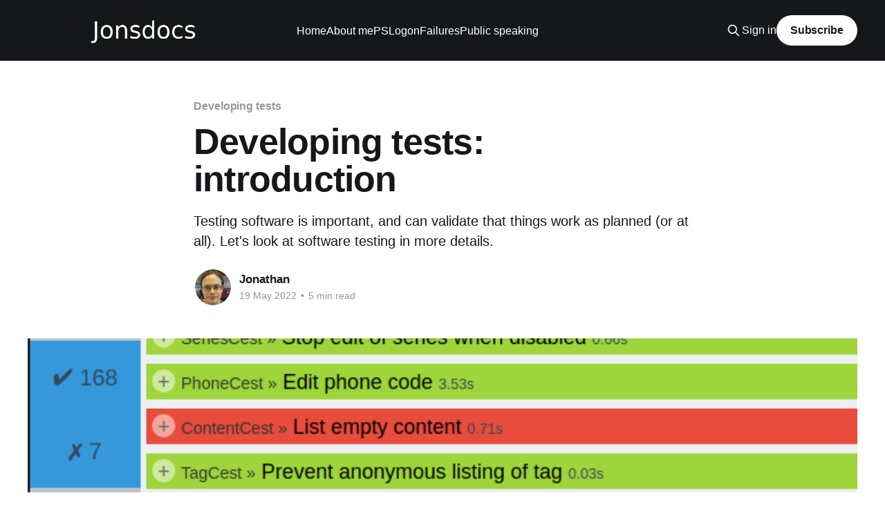

--- FILE ---
content_type: text/html; charset=utf-8
request_url: https://jonsdocs.org.uk/2022/05/19/developing-tests-introduction/
body_size: 8406
content:
<!DOCTYPE html>
<html lang="en">
<head>

    <title>Developing tests: introduction</title>
    <meta charset="utf-8" />
    <meta http-equiv="X-UA-Compatible" content="IE=edge" />
    <meta name="HandheldFriendly" content="True" />
    <meta name="viewport" content="width=device-width, initial-scale=1.0" />
    
    <link rel="preload" as="style" href="/assets/built/screen.css?v=d1c6e9d048" />
    <link rel="preload" as="script" href="/assets/built/casper.js?v=d1c6e9d048" />

    <link rel="stylesheet" type="text/css" href="/assets/built/screen.css?v=d1c6e9d048" />

    <meta name="description" content="Testing software is important, and can validate that things work as planned (or at all).  Let&#x27;s look at software testing in more details.">
    <link rel="canonical" href="https://blog.jonsdocs.org.uk/2022/05/19/developing-tests-introduction/">
    <meta name="referrer" content="no-referrer-when-downgrade">
    <link rel="amphtml" href="https://blog.jonsdocs.org.uk/2022/05/19/developing-tests-introduction/amp/">
    
    <meta property="og:site_name" content="Jonsdocs">
    <meta property="og:type" content="article">
    <meta property="og:title" content="Developing tests: introduction">
    <meta property="og:description" content="Testing software is important, and can validate that things work as planned (or at all).  Let&#x27;s look at software testing in more details.">
    <meta property="og:url" content="https://blog.jonsdocs.org.uk/2022/05/19/developing-tests-introduction/">
    <meta property="og:image" content="https://blog.jonsdocs.org.uk/content/images/2022/05/eVitabuTestsBanner.png">
    <meta property="article:published_time" content="2022-05-19T22:19:24.000Z">
    <meta property="article:modified_time" content="2022-05-23T13:30:33.000Z">
    <meta property="article:tag" content="Developing tests">
    <meta property="article:tag" content="development">
    <meta property="article:tag" content="code">
    
    <meta name="twitter:card" content="summary_large_image">
    <meta name="twitter:title" content="Developing tests: introduction">
    <meta name="twitter:description" content="Testing software is important, and can validate that things work as planned (or at all).  Let&#x27;s look at software testing in more details.">
    <meta name="twitter:url" content="https://blog.jonsdocs.org.uk/2022/05/19/developing-tests-introduction/">
    <meta name="twitter:image" content="https://blog.jonsdocs.org.uk/content/images/2022/05/eVitabuTestsBanner.png">
    <meta name="twitter:label1" content="Written by">
    <meta name="twitter:data1" content="Jonathan">
    <meta name="twitter:label2" content="Filed under">
    <meta name="twitter:data2" content="Developing tests, development, code">
    <meta name="twitter:site" content="@joncojonathan">
    <meta name="twitter:creator" content="@joncojonathan">
    <meta property="og:image:width" content="720">
    <meta property="og:image:height" content="134">
    
    <script type="application/ld+json">
{
    "@context": "https://schema.org",
    "@type": "Article",
    "publisher": {
        "@type": "Organization",
        "name": "Jonsdocs",
        "url": "https://blog.jonsdocs.org.uk/",
        "logo": {
            "@type": "ImageObject",
            "url": "https://blog.jonsdocs.org.uk/content/images/2018/05/Jonsdocs.png"
        }
    },
    "author": {
        "@type": "Person",
        "name": "Jonathan",
        "image": {
            "@type": "ImageObject",
            "url": "https://blog.jonsdocs.org.uk/content/images/2018/05/Jonathan.jpg",
            "width": 240,
            "height": 240
        },
        "url": "https://blog.jonsdocs.org.uk/author/jonathan/",
        "sameAs": [
            "https://x.com/joncojonathan"
        ]
    },
    "headline": "Developing tests: introduction",
    "url": "https://blog.jonsdocs.org.uk/2022/05/19/developing-tests-introduction/",
    "datePublished": "2022-05-19T22:19:24.000Z",
    "dateModified": "2022-05-23T13:30:33.000Z",
    "image": {
        "@type": "ImageObject",
        "url": "https://blog.jonsdocs.org.uk/content/images/2022/05/eVitabuTestsBanner.png",
        "width": 720,
        "height": 134
    },
    "keywords": "Developing tests, development, code",
    "description": "Testing software is important, and can validate that things work as planned (or at all).  Let&#x27;s look at software testing in more details.",
    "mainEntityOfPage": "https://blog.jonsdocs.org.uk/2022/05/19/developing-tests-introduction/"
}
    </script>

    <meta name="generator" content="Ghost 5.126">
    <link rel="alternate" type="application/rss+xml" title="Jonsdocs" href="https://blog.jonsdocs.org.uk/rss/">
    <script defer src="https://cdn.jsdelivr.net/ghost/portal@~2.51/umd/portal.min.js" data-i18n="true" data-ghost="https://blog.jonsdocs.org.uk/" data-key="0ee3af8e04ab94a628852fdebe" data-api="https://blog.jonsdocs.org.uk/ghost/api/content/" data-locale="en" crossorigin="anonymous" type="012936b11f9d39bc5dc1feee-text/javascript"></script><style id="gh-members-styles">.gh-post-upgrade-cta-content,
.gh-post-upgrade-cta {
    display: flex;
    flex-direction: column;
    align-items: center;
    font-family: -apple-system, BlinkMacSystemFont, 'Segoe UI', Roboto, Oxygen, Ubuntu, Cantarell, 'Open Sans', 'Helvetica Neue', sans-serif;
    text-align: center;
    width: 100%;
    color: #ffffff;
    font-size: 16px;
}

.gh-post-upgrade-cta-content {
    border-radius: 8px;
    padding: 40px 4vw;
}

.gh-post-upgrade-cta h2 {
    color: #ffffff;
    font-size: 28px;
    letter-spacing: -0.2px;
    margin: 0;
    padding: 0;
}

.gh-post-upgrade-cta p {
    margin: 20px 0 0;
    padding: 0;
}

.gh-post-upgrade-cta small {
    font-size: 16px;
    letter-spacing: -0.2px;
}

.gh-post-upgrade-cta a {
    color: #ffffff;
    cursor: pointer;
    font-weight: 500;
    box-shadow: none;
    text-decoration: underline;
}

.gh-post-upgrade-cta a:hover {
    color: #ffffff;
    opacity: 0.8;
    box-shadow: none;
    text-decoration: underline;
}

.gh-post-upgrade-cta a.gh-btn {
    display: block;
    background: #ffffff;
    text-decoration: none;
    margin: 28px 0 0;
    padding: 8px 18px;
    border-radius: 4px;
    font-size: 16px;
    font-weight: 600;
}

.gh-post-upgrade-cta a.gh-btn:hover {
    opacity: 0.92;
}</style>
    <script defer src="https://cdn.jsdelivr.net/ghost/sodo-search@~1.5/umd/sodo-search.min.js" data-key="0ee3af8e04ab94a628852fdebe" data-styles="https://cdn.jsdelivr.net/ghost/sodo-search@~1.5/umd/main.css" data-sodo-search="https://blog.jonsdocs.org.uk/" data-locale="en" crossorigin="anonymous" type="012936b11f9d39bc5dc1feee-text/javascript"></script>
    
    <link href="https://blog.jonsdocs.org.uk/webmentions/receive/" rel="webmention">
    <script defer src="/public/cards.min.js?v=d1c6e9d048" type="012936b11f9d39bc5dc1feee-text/javascript"></script>
    <link rel="stylesheet" type="text/css" href="/public/cards.min.css?v=d1c6e9d048">
    <script defer src="/public/comment-counts.min.js?v=d1c6e9d048" data-ghost-comments-counts-api="https://blog.jonsdocs.org.uk/members/api/comments/counts/" type="012936b11f9d39bc5dc1feee-text/javascript"></script><style>:root {--ghost-accent-color: #15171A;}</style>
    <link rel="me" href="https://infosec.exchange/@joncojonathan" />

</head>
<body class="post-template tag-developing-tests tag-development tag-code is-head-left-logo has-cover">
<div class="viewport">

    <header id="gh-head" class="gh-head outer">
        <div class="gh-head-inner inner">
            <div class="gh-head-brand">
                <a class="gh-head-logo" href="https://blog.jonsdocs.org.uk">
                        <img src="https://blog.jonsdocs.org.uk/content/images/2018/05/Jonsdocs.png" alt="Jonsdocs">
                </a>
                <button class="gh-search gh-icon-btn" aria-label="Search this site" data-ghost-search><svg xmlns="http://www.w3.org/2000/svg" fill="none" viewBox="0 0 24 24" stroke="currentColor" stroke-width="2" width="20" height="20"><path stroke-linecap="round" stroke-linejoin="round" d="M21 21l-6-6m2-5a7 7 0 11-14 0 7 7 0 0114 0z"></path></svg></button>
                <button class="gh-burger" aria-label="Main Menu"></button>
            </div>

            <nav class="gh-head-menu">
                <ul class="nav">
    <li class="nav-home"><a href="https://blog.jonsdocs.org.uk/">Home</a></li>
    <li class="nav-about-me"><a href="https://blog.jonsdocs.org.uk/about-me/">About me</a></li>
    <li class="nav-pslogonfailures"><a href="https://blog.jonsdocs.org.uk/pslogonfailures/">PSLogonFailures</a></li>
    <li class="nav-public-speaking"><a href="https://blog.jonsdocs.org.uk/public-speaking/">Public speaking</a></li>
</ul>

            </nav>

            <div class="gh-head-actions">
                    <button class="gh-search gh-icon-btn" aria-label="Search this site" data-ghost-search><svg xmlns="http://www.w3.org/2000/svg" fill="none" viewBox="0 0 24 24" stroke="currentColor" stroke-width="2" width="20" height="20"><path stroke-linecap="round" stroke-linejoin="round" d="M21 21l-6-6m2-5a7 7 0 11-14 0 7 7 0 0114 0z"></path></svg></button>
                    <div class="gh-head-members">
                                <a class="gh-head-link" href="#/portal/signin" data-portal="signin">Sign in</a>
                                <a class="gh-head-button" href="#/portal/signup" data-portal="signup">Subscribe</a>
                    </div>
            </div>
        </div>
    </header>

    <div class="site-content">
        



<main id="site-main" class="site-main">
<article class="article post tag-developing-tests tag-development tag-code ">

    <header class="article-header gh-canvas">

        <div class="article-tag post-card-tags">
                <span class="post-card-primary-tag">
                    <a href="/tag/developing-tests/">Developing tests</a>
                </span>
        </div>

        <h1 class="article-title">Developing tests: introduction</h1>

            <p class="article-excerpt">Testing software is important, and can validate that things work as planned (or at all).  Let&#x27;s look at software testing in more details.</p>

        <div class="article-byline">
        <section class="article-byline-content">

            <ul class="author-list instapaper_ignore">
                <li class="author-list-item">
                    <a href="/author/jonathan/" class="author-avatar" aria-label="Read more of Jonathan">
                        <img class="author-profile-image" src="/content/images/size/w100/2018/05/Jonathan.jpg" alt="Jonathan" />
                    </a>
                </li>
            </ul>

            <div class="article-byline-meta">
                <h4 class="author-name"><a href="/author/jonathan/">Jonathan</a></h4>
                <div class="byline-meta-content">
                    <time class="byline-meta-date" datetime="2022-05-19">19 May 2022</time>
                        <span class="byline-reading-time"><span class="bull">&bull;</span> 5 min read</span>
                </div>
            </div>

        </section>
        </div>

            <figure class="article-image">
                <img
                    srcset="/content/images/size/w300/2022/05/eVitabuTestsBanner.png 300w,
                            /content/images/size/w600/2022/05/eVitabuTestsBanner.png 600w,
                            /content/images/size/w1000/2022/05/eVitabuTestsBanner.png 1000w,
                            /content/images/size/w2000/2022/05/eVitabuTestsBanner.png 2000w"
                    sizes="(min-width: 1400px) 1400px, 92vw"
                    src="/content/images/size/w2000/2022/05/eVitabuTestsBanner.png"
                    alt="Table with three green rows and one red.  To the side is a blue box showing 168 tests passed, and 7 failed."
                />
            </figure>

    </header>

    <section class="gh-content gh-canvas">
        <p><em>Disclaimer and caveat:</em> I am by no means an expert in this field, and am still learning myself as I go.  By writing this series I'm hoping to cement my knowledge and hopefully this information will be useful to other developers too.</p><p>I gave a talk titled <em>Testing software with automated tests </em><a href="https://codeharbour.co.uk/">at codeHarbour</a> on the 19th May 2022.  The video of my talk is up on <a href="https://www.youtube.com/watch?reload=9&amp;v=yfPMZleIYb4">YouTube if you're interested</a>.  This blog post doesn't track exactly to the presentation, so if you've got time it's worth a look at both.  <a href="https://blog.jonsdocs.org.uk/static/2022-05-19_Codeharbour_TestingSoftware.pdf">Slides and notes from my talk can be found here.</a></p><p>When working with PHP I use the Codeception testing framework.  I've not done any particular research into what framework is best, or compared features - I picked Codeception because it's what my coding partner is familiar with and I learn a lot from him.  Codeception also handily integrates with Yii2 (the PHP framework I use).  You can read more about Codeception <a href="https://codeception.com/">on their site</a>.</p><h2 id="why-is-this-helpful">Why is this helpful?</h2><p>Before issuing a new release of my projects (for example eVitabu) I run a number of tests.  Initially I was doing these by hand, but the list grew quite long with tests to:</p><ul><li>Check I can log in</li><li>Create and edit contributors</li><li>Confirm resources can be created, edited</li><li>Make and edit tags</li><li>Post, edit and delete announcements</li><li>Ensure static pages like the security policy and security acknowledgements are available</li><li>...</li></ul><p>As you can see, even after combining several tests per bullet point that's over ten tests and I've not listed everything.  More testing was needed as the application grew, so over time testing everything in a browser by hand was taking longer and longer.  It's also worth remembering that, ideally, you need to perform every test <em>again</em> every time you change something.  That might seem excessive, but it's easy to lose track of what part of your application depends on another - refactoring or removing a block of code can break areas you hadn't considered.</p><p>So, with the manual testing plan not scaling well: enter automated tests and Codeception.</p><h2 id="functional-vs-acceptance">Functional vs acceptance</h2><p>Functional tests confirm the code you've written does what you intended it to do.  For example, if your code creates a form with username and password boxes, a functional test would make sure both were present.</p><p>Acceptance tests confirm you've written what you were <em>supposed</em> to write.  They're tied more to the specification that's agreed with your customer.</p><h2 id="when-to-write-tests">When to write tests</h2><p>I'm a rebel and vary when I write my tests.</p><p>There’s a risk that if you write your tests after the code that you’ll run out of time and never write the tests. This is particularly true if you’re following a waterfall development model, which generally places testing towards the end of a project. It’s also possible to introduce bias in your tests: “I know the system works this way, so if I write my test like this it will pass”. You may not intend to write a biased test, but it could happen.</p><p>Writing tests before your code requires some form of specification to test against.  Once the test is written the test suite should be run and your new tests should fail because there’s no code written for that feature yet. If the test passes then either you’ve written a bad test, or someone has already written the code (maybe a colleague, maybe you and you just forgot). Once the code is written, running the tests again should pass.</p><h2 id="finds-security-issues">Finds security issues</h2><p>In order to use pretty much every aspect of eVitabu a user has to be logged in, the only exceptions being login, registration, and viewing the privacy policy, terms of service and security policy details.  To that end I have tests built to confirm that anonymous access, where no user is logged in, is not possible.</p><p>I wrote a batch of tests during dev week a few years ago, after being introduced to the concept by my coding partner.  After running my first batch I noticed failures on some of the <em>prevent anonymous...</em> tests which indicated a user didn't need to be logged in.  Sure enough, after browsing to the page I had the ability to make changes to some aspects of the system - an authentication bypass.  Thanks to the test failing I was able to rectify the fault, maintaining the security of the system.</p><h2 id="test-reports">Test reports</h2><p>There's three ways that I use to see the result of my tests.  Firstly, I tend to run my tests from a terminal, and Codeception outputs a summary of findings as it goes, explaining if a test passed, failed, or errored, before summing up at the end.  </p><p>My IDE, PHPStorm, also supports Codeception, so it can show the result of the test while I'm working.</p><p>Finally, and my preferred, Codeception provides a handy HTML based report of findings.  You can filter the results to show only the failures if preferred.</p><figure class="kg-card kg-image-card kg-card-hascaption"><img src="https://blog.jonsdocs.org.uk/content/images/2021/01/eVitabuTests.png" class="kg-image" alt="Screenshot of a list of tests colour coded green for pass and red for fail." loading="lazy" width="720" height="392" srcset="https://blog.jonsdocs.org.uk/content/images/size/w600/2021/01/eVitabuTests.png 600w, https://blog.jonsdocs.org.uk/content/images/2021/01/eVitabuTests.png 720w" sizes="(min-width: 720px) 720px"><figcaption>Codeception can generate a nice HTML report to make it easier to navigate the results.</figcaption></figure><p>It's also possible to expand on the failed tests in order to see at what stage a test failed:</p><figure class="kg-card kg-image-card"><img src="https://blog.jonsdocs.org.uk/content/images/2022/05/FailedTestDetails.png" class="kg-image" alt="Table of text.  The header is red explaining the test name and the fact the test failed.  Other information is described in the blog post." loading="lazy" width="1325" height="381" srcset="https://blog.jonsdocs.org.uk/content/images/size/w600/2022/05/FailedTestDetails.png 600w, https://blog.jonsdocs.org.uk/content/images/size/w1000/2022/05/FailedTestDetails.png 1000w, https://blog.jonsdocs.org.uk/content/images/2022/05/FailedTestDetails.png 1325w" sizes="(min-width: 720px) 720px"></figure><p>In the screenshot above, the first two steps (enabling a setting and moving to the tag creation page) passed.  Step three - "I don’t see <em>create tag</em>" - failed, as that text was visible on the page.  Clicking the link to the HTML snapshot lets us see what was on showing in the browser at that time - with no CSS or JavaScript (so it will look a bit ugly!).</p><figure class="kg-card kg-image-card"><img src="https://blog.jonsdocs.org.uk/content/images/2022/05/SnapshotOfPageFailedTest.png" class="kg-image" alt="Screenshot showing a very basic view of how the system looked at the point of the failed text." loading="lazy" width="920" height="506" srcset="https://blog.jonsdocs.org.uk/content/images/size/w600/2022/05/SnapshotOfPageFailedTest.png 600w, https://blog.jonsdocs.org.uk/content/images/2022/05/SnapshotOfPageFailedTest.png 920w" sizes="(min-width: 720px) 720px"></figure><h2 id="conclusion">Conclusion</h2><p>Automated tests save you time and effort, so they're well worth investing some time in.  There's probably a test framework (or a few) for your language of choice, so take some time to find the framework that you like for the language that you use.</p><p>Fixing bugs is always cheaper during the development phase rather than after the code is in production - this is particularly true if the problem is security related.  Using automated testing can help to head these problems off at the pass.</p><p>It's also reassuring to know that changes you have just made to your project's source code haven't broken another area of your project.  Running your tests before pushing changes to production is useful.  Additionally you could use CI/CD to run your tests each time someone attempts to merge into a particular branch, helping to catch problems early.</p><hr><p>Banner image: Cropped screenshot showing some passing and one failing test.</p>
    </section>

        <section class="article-comments gh-canvas">
            
        <script defer src="https://cdn.jsdelivr.net/ghost/comments-ui@~1.2/umd/comments-ui.min.js" data-locale="en" data-ghost-comments="https://blog.jonsdocs.org.uk/" data-api="https://blog.jonsdocs.org.uk/ghost/api/content/" data-admin="https://blog.jonsdocs.org.uk/ghost/" data-key="0ee3af8e04ab94a628852fdebe" data-title="null" data-count="true" data-post-id="600d7314c5ae1c73f2bfedea" data-color-scheme="auto" data-avatar-saturation="60" data-accent-color="#15171A" data-comments-enabled="all" data-publication="Jonsdocs" crossorigin="anonymous" type="012936b11f9d39bc5dc1feee-text/javascript"></script>
    
        </section>

</article>
</main>




            <aside class="read-more-wrap outer">
                <div class="read-more inner">
                        
<article class="post-card post">

    <a class="post-card-image-link" href="/2025/11/18/software-i-use-2025/">

        <img class="post-card-image"
            srcset="/content/images/size/w300/2025/11/SoftwareBanner_Gemini.png 300w,
                    /content/images/size/w600/2025/11/SoftwareBanner_Gemini.png 600w,
                    /content/images/size/w1000/2025/11/SoftwareBanner_Gemini.png 1000w,
                    /content/images/size/w2000/2025/11/SoftwareBanner_Gemini.png 2000w"
            sizes="(max-width: 1000px) 400px, 800px"
            src="/content/images/size/w600/2025/11/SoftwareBanner_Gemini.png"
            alt="An AI generated illustration showing a stylised application window on the right with other decorations around it.There is an integrated circuit chip,musical notes,bulb,and lines."
            loading="lazy"
        />


    </a>

    <div class="post-card-content">

        <a class="post-card-content-link" href="/2025/11/18/software-i-use-2025/">
            <header class="post-card-header">
                <div class="post-card-tags">
                </div>
                <h2 class="post-card-title">
                    Software I use (2025)
                </h2>
            </header>
                <div class="post-card-excerpt">I&#39;ve seen various tech people share lists of the software they use, and having been inspired by Neil in this blog post I&#39;ve chosen to share mine. Personally I find these lists interesting, and they&#39;ve led me to find new tools that I want</div>
        </a>

        <footer class="post-card-meta">
            <time class="post-card-meta-date" datetime="2025-11-18">18 Nov 2025</time>
                <span class="post-card-meta-length">5 min read</span>
                <script data-ghost-comment-count="68861e48bd11f20444dd603c" data-ghost-comment-count-empty="" data-ghost-comment-count-singular="comment" data-ghost-comment-count-plural="comments" data-ghost-comment-count-tag="span" data-ghost-comment-count-class-name="" data-ghost-comment-count-autowrap="true" type="012936b11f9d39bc5dc1feee-text/javascript">
</script>
        </footer>

    </div>

</article>
                        
<article class="post-card post">

    <a class="post-card-image-link" href="/2025/10/22/security-isnt-an-it-problem-its-an-organisation-problem/">

        <img class="post-card-image"
            srcset="/content/images/size/w300/2025/10/CyberSecurityAwarenessMonth-2.png 300w,
                    /content/images/size/w600/2025/10/CyberSecurityAwarenessMonth-2.png 600w,
                    /content/images/size/w1000/2025/10/CyberSecurityAwarenessMonth-2.png 1000w,
                    /content/images/size/w2000/2025/10/CyberSecurityAwarenessMonth-2.png 2000w"
            sizes="(max-width: 1000px) 400px, 800px"
            src="/content/images/size/w600/2025/10/CyberSecurityAwarenessMonth-2.png"
            alt="Outline of a purple shield with locked padlock in the centre.Right of the shield is &quot;cyber security awareness month&quot;.On the rightmost edge is the Jonco IT &amp; Security logo and web address."
            loading="lazy"
        />


    </a>

    <div class="post-card-content">

        <a class="post-card-content-link" href="/2025/10/22/security-isnt-an-it-problem-its-an-organisation-problem/">
            <header class="post-card-header">
                <div class="post-card-tags">
                </div>
                <h2 class="post-card-title">
                    Security isn’t an “IT problem”, it’s an organisation problem
                </h2>
            </header>
                <div class="post-card-excerpt">Security is a team sport.</div>
        </a>

        <footer class="post-card-meta">
            <time class="post-card-meta-date" datetime="2025-10-22">22 Oct 2025</time>
                <span class="post-card-meta-length">1 min read</span>
                <script data-ghost-comment-count="68f8a2405ac7841d3974151e" data-ghost-comment-count-empty="" data-ghost-comment-count-singular="comment" data-ghost-comment-count-plural="comments" data-ghost-comment-count-tag="span" data-ghost-comment-count-class-name="" data-ghost-comment-count-autowrap="true" type="012936b11f9d39bc5dc1feee-text/javascript">
</script>
        </footer>

    </div>

</article>
                        
<article class="post-card post">

    <a class="post-card-image-link" href="/2025/10/10/tales-from-the-past-encryption-and-end-users/">

        <img class="post-card-image"
            srcset="/content/images/size/w300/2025/10/CyberSecurityAwarenessMonth-1.png 300w,
                    /content/images/size/w600/2025/10/CyberSecurityAwarenessMonth-1.png 600w,
                    /content/images/size/w1000/2025/10/CyberSecurityAwarenessMonth-1.png 1000w,
                    /content/images/size/w2000/2025/10/CyberSecurityAwarenessMonth-1.png 2000w"
            sizes="(max-width: 1000px) 400px, 800px"
            src="/content/images/size/w600/2025/10/CyberSecurityAwarenessMonth-1.png"
            alt="Outline of a purple shield with locked padlock in the centre.Right of the shield is &quot;cyber security awareness month&quot;.On the rightmost edge is the Jonco IT &amp; Security logo and web address."
            loading="lazy"
        />


    </a>

    <div class="post-card-content">

        <a class="post-card-content-link" href="/2025/10/10/tales-from-the-past-encryption-and-end-users/">
            <header class="post-card-header">
                <div class="post-card-tags">
                </div>
                <h2 class="post-card-title">
                    Tales from the past: encryption and end users
                </h2>
            </header>
                <div class="post-card-excerpt">A look at what can happen when organisations implement encryption.</div>
        </a>

        <footer class="post-card-meta">
            <time class="post-card-meta-date" datetime="2025-10-10">10 Oct 2025</time>
                <span class="post-card-meta-length">3 min read</span>
                <script data-ghost-comment-count="68e8d04eb69b0a04425bdafa" data-ghost-comment-count-empty="" data-ghost-comment-count-singular="comment" data-ghost-comment-count-plural="comments" data-ghost-comment-count-tag="span" data-ghost-comment-count-class-name="" data-ghost-comment-count-autowrap="true" type="012936b11f9d39bc5dc1feee-text/javascript">
</script>
        </footer>

    </div>

</article>
                </div>
            </aside>



    </div>

    <footer class="site-footer outer">
        <div class="inner">
            <section class="copyright"><a href="https://blog.jonsdocs.org.uk">Jonsdocs</a> &copy; 2025</section>
            <nav class="site-footer-nav">
                <ul class="nav">
    <li class="nav-security-policy"><a href="https://blog.jonsdocs.org.uk/security/">Security policy</a></li>
</ul>

            </nav>
            <div class="gh-powered-by"><a href="https://ghost.org/" target="_blank" rel="noopener">Powered by Ghost</a></div>
        </div>
    </footer>

</div>

    <div class="pswp" tabindex="-1" role="dialog" aria-hidden="true">
    <div class="pswp__bg"></div>

    <div class="pswp__scroll-wrap">
        <div class="pswp__container">
            <div class="pswp__item"></div>
            <div class="pswp__item"></div>
            <div class="pswp__item"></div>
        </div>

        <div class="pswp__ui pswp__ui--hidden">
            <div class="pswp__top-bar">
                <div class="pswp__counter"></div>

                <button class="pswp__button pswp__button--close" title="Close (Esc)"></button>
                <button class="pswp__button pswp__button--share" title="Share"></button>
                <button class="pswp__button pswp__button--fs" title="Toggle fullscreen"></button>
                <button class="pswp__button pswp__button--zoom" title="Zoom in/out"></button>

                <div class="pswp__preloader">
                    <div class="pswp__preloader__icn">
                        <div class="pswp__preloader__cut">
                            <div class="pswp__preloader__donut"></div>
                        </div>
                    </div>
                </div>
            </div>

            <div class="pswp__share-modal pswp__share-modal--hidden pswp__single-tap">
                <div class="pswp__share-tooltip"></div>
            </div>

            <button class="pswp__button pswp__button--arrow--left" title="Previous (arrow left)"></button>
            <button class="pswp__button pswp__button--arrow--right" title="Next (arrow right)"></button>

            <div class="pswp__caption">
                <div class="pswp__caption__center"></div>
            </div>
        </div>
    </div>
</div>
<script src="https://code.jquery.com/jquery-3.5.1.min.js" integrity="sha256-9/aliU8dGd2tb6OSsuzixeV4y/faTqgFtohetphbbj0=" crossorigin="anonymous" type="012936b11f9d39bc5dc1feee-text/javascript">
</script>
<script src="/assets/built/casper.js?v=d1c6e9d048" type="012936b11f9d39bc5dc1feee-text/javascript"></script>
<script type="012936b11f9d39bc5dc1feee-text/javascript">
$(document).ready(function () {
    // Mobile Menu Trigger
    $('.gh-burger').click(function () {
        $('body').toggleClass('gh-head-open');
    });
    // FitVids - Makes video embeds responsive
    $(".gh-content").fitVids();
});
</script>



<script src="/cdn-cgi/scripts/7d0fa10a/cloudflare-static/rocket-loader.min.js" data-cf-settings="012936b11f9d39bc5dc1feee-|49" defer></script><script defer src="https://static.cloudflareinsights.com/beacon.min.js/vcd15cbe7772f49c399c6a5babf22c1241717689176015" integrity="sha512-ZpsOmlRQV6y907TI0dKBHq9Md29nnaEIPlkf84rnaERnq6zvWvPUqr2ft8M1aS28oN72PdrCzSjY4U6VaAw1EQ==" data-cf-beacon='{"version":"2024.11.0","token":"f4c957d0714942a5ab480c5a09c4a8dc","r":1,"server_timing":{"name":{"cfCacheStatus":true,"cfEdge":true,"cfExtPri":true,"cfL4":true,"cfOrigin":true,"cfSpeedBrain":true},"location_startswith":null}}' crossorigin="anonymous"></script>
</body>
</html>
